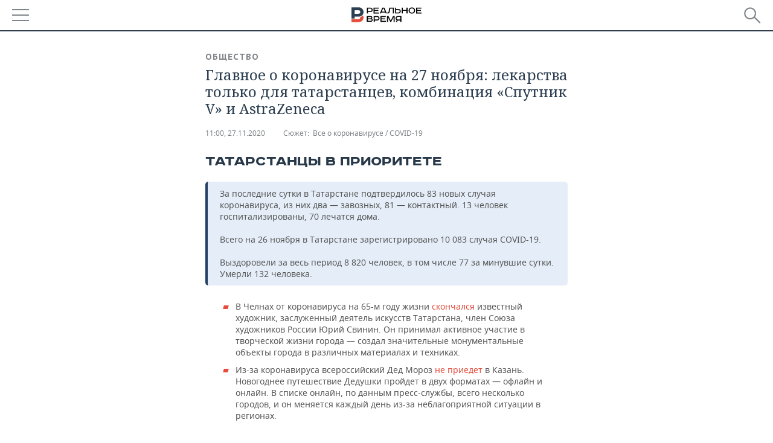

--- FILE ---
content_type: application/javascript
request_url: https://smi2.ru/counter/settings?payload=CMDnAhjW6ZazvzM6JGMzMDJiYTM4LTM1YWYtNGU2Ni1hNjJmLTJiMDM3N2Q1MDkwZg&cb=_callbacks____0mku2hkun
body_size: 1519
content:
_callbacks____0mku2hkun("[base64]");